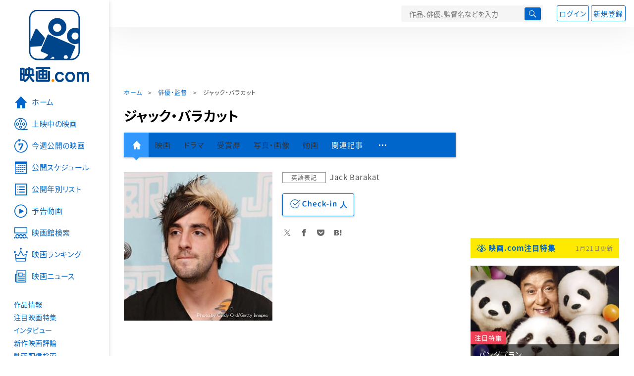

--- FILE ---
content_type: text/html; charset=utf-8
request_url: https://www.google.com/recaptcha/api2/aframe
body_size: 270
content:
<!DOCTYPE HTML><html><head><meta http-equiv="content-type" content="text/html; charset=UTF-8"></head><body><script nonce="w5WLEOJV5yuThQ9K4qY-9w">/** Anti-fraud and anti-abuse applications only. See google.com/recaptcha */ try{var clients={'sodar':'https://pagead2.googlesyndication.com/pagead/sodar?'};window.addEventListener("message",function(a){try{if(a.source===window.parent){var b=JSON.parse(a.data);var c=clients[b['id']];if(c){var d=document.createElement('img');d.src=c+b['params']+'&rc='+(localStorage.getItem("rc::a")?sessionStorage.getItem("rc::b"):"");window.document.body.appendChild(d);sessionStorage.setItem("rc::e",parseInt(sessionStorage.getItem("rc::e")||0)+1);localStorage.setItem("rc::h",'1769020802931');}}}catch(b){}});window.parent.postMessage("_grecaptcha_ready", "*");}catch(b){}</script></body></html>

--- FILE ---
content_type: text/javascript; charset=UTF-8
request_url: https://yads.yjtag.yahoo.co.jp/tag?s=58476_279869&fr_id=yads_8145602-0&p_elem=yads_listing&u=https%3A%2F%2Feiga.com%2Fperson%2F280903%2F&pv_ts=1769020799796&cu=https%3A%2F%2Feiga.com%2Fperson%2F280903%2F&suid=2cc87e65-52b0-43c6-aeba-7af5423eb351
body_size: 281
content:
yadsDispatchDeliverProduct({"dsCode":"58476_279869","patternCode":"58476_279869-309372","outputType":"js_responsive","targetID":"yads_listing","requestID":"09775095d6ab88e8d68fc2e08f2c0495","products":[{"adprodsetCode":"58476_279869-309372-337472","adprodType":3,"adURL":"https://yads.yjtag.yahoo.co.jp/yda?adprodset=58476_279869-309372-337472&cb=1769020801288&cu=https%3A%2F%2Feiga.com%2Fperson%2F280903%2F&p_elem=yads_listing&pv_id=09775095d6ab88e8d68fc2e08f2c0495&suid=2cc87e65-52b0-43c6-aeba-7af5423eb351&u=https%3A%2F%2Feiga.com%2Fperson%2F280903%2F"}]});